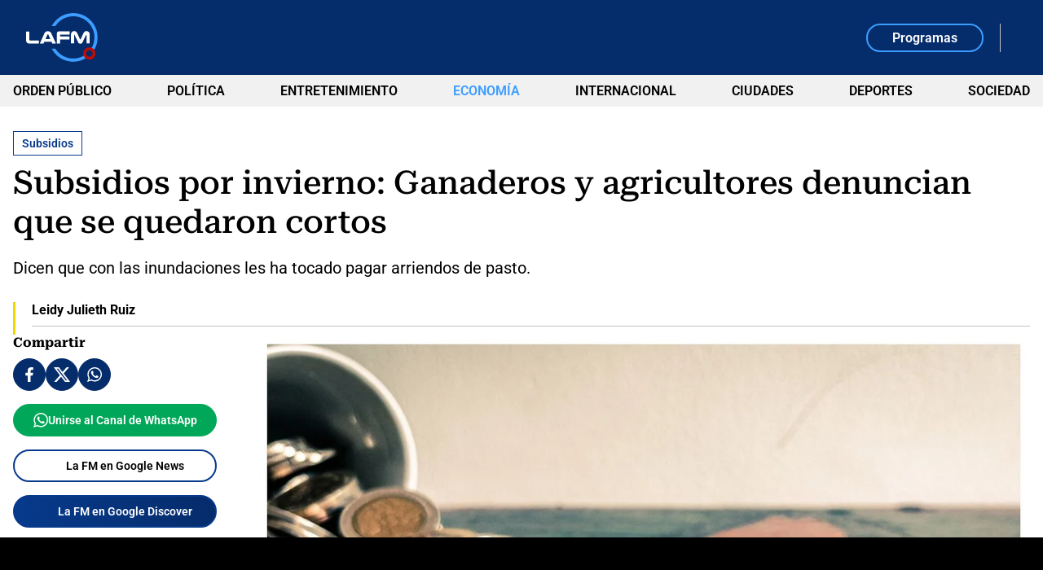

--- FILE ---
content_type: text/html; charset=utf-8
request_url: https://www.google.com/recaptcha/api2/aframe
body_size: 269
content:
<!DOCTYPE HTML><html><head><meta http-equiv="content-type" content="text/html; charset=UTF-8"></head><body><script nonce="ybXExjC88YQbfW6jsIruXw">/** Anti-fraud and anti-abuse applications only. See google.com/recaptcha */ try{var clients={'sodar':'https://pagead2.googlesyndication.com/pagead/sodar?'};window.addEventListener("message",function(a){try{if(a.source===window.parent){var b=JSON.parse(a.data);var c=clients[b['id']];if(c){var d=document.createElement('img');d.src=c+b['params']+'&rc='+(localStorage.getItem("rc::a")?sessionStorage.getItem("rc::b"):"");window.document.body.appendChild(d);sessionStorage.setItem("rc::e",parseInt(sessionStorage.getItem("rc::e")||0)+1);localStorage.setItem("rc::h",'1769043278515');}}}catch(b){}});window.parent.postMessage("_grecaptcha_ready", "*");}catch(b){}</script></body></html>

--- FILE ---
content_type: application/javascript; charset=utf-8
request_url: https://fundingchoicesmessages.google.com/f/AGSKWxVR1OLdnxh6HlL745ESeSJlC1QsMTMvqyHZwB0NQ7dt8yb1xYSwJMoUKtv8Sq2052a1b8-D72J0_OJ82eUmZe2HXEZ96h6Pl74zOtlJRORjzlmP3Eq-jxnqa1muVn7mfT-a0iVHyQ4cueoAgwUa-fCmRNvHQtFolAPRezaEjZkVOeCEbd3mD_CiS-G3/__ad_leaderboard./adsrotate1left./adsm2./ad-inserter-/technomedia.
body_size: -1290
content:
window['2d670a17-e5ab-4516-a706-b1947cca62cb'] = true;

--- FILE ---
content_type: application/javascript
request_url: https://segment.lalr.co/prd/1.2.5/lafm.es.js
body_size: -77
content:
import { L as r } from "./segment-WidozQaO.js";
try {
  window.lrSegment = new r(
    "iIHgRXvAfkG36ftrDhsTAGdM2Vxpigii",
    null,
    !0
  );
} catch {
}
